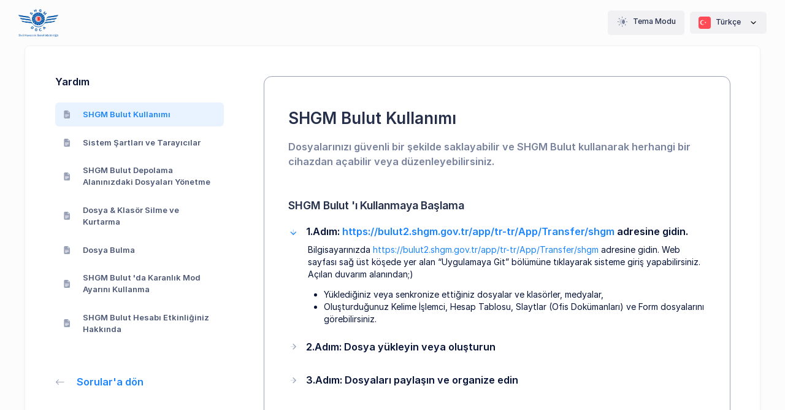

--- FILE ---
content_type: text/html; charset=utf-8
request_url: https://bulut2.shgm.gov.tr/app/tr-TR/YardimMerkezi/Aciklama/shgm/kullanma
body_size: 6710
content:


<!DOCTYPE html>

<html lang="tr" data-bs-theme="light" >
<!--begin::Head-->
<head>
    <meta charset="utf-8" />
    <title>  Kullanımı - SHGM Bulut</title>
    <meta name="viewport" content="width=device-width, initial-scale=1" />
    <meta http-equiv="Content-Type" content="text/html;charset=UTF-8">
    <meta name="Referrer-Policy" content="same-origin" />
    <meta http-equiv="pragma" content="no-cache" />
    <meta http-equiv="cache-control" content="no-cache" />
    <meta name="author" content="DivvyDrive Bilişim Teknoloji A.Ş">
    <meta name="publisher" content="DivvyDrive">
    <meta name="robots" content="index, follow">
    <meta name="description" content="İ&#231;erik Y&#246;netim Sistemi, Her Şeyi Saklayın, İstediğinizi Paylaşın, Dosyalarınız G&#252;vende, Veri Şifreleme, G&#252;&#231;l&#252; Arama">

    <meta name="twitter:card" content="summary_large_image">
    <meta name="twitter:site" content="">
    <meta name="twitter:creator" content="DivvyDrive">
    <meta name="twitter:title" content="  Kullanımı - SHGM Bulut">
    <meta name="twitter:description" content="İ&#231;erik Y&#246;netim Sistemi, Her Şeyi Saklayın, İstediğinizi Paylaşın, Dosyalarınız G&#252;vende, Veri Şifreleme, G&#252;&#231;l&#252; Arama">
    <meta name="twitter:image" content="/app/wwwroot/Drives/shgm/favicon.ico">
    <meta name="twitter:image:alt" content="DivvyDrive Logo">

    <meta property="og:title" content="  Kullanımı - SHGM Bulut" />
    <meta property="og:description" content="İ&#231;erik Y&#246;netim Sistemi, Her Şeyi Saklayın, İstediğinizi Paylaşın, Dosyalarınız G&#252;vende, Veri Şifreleme, G&#252;&#231;l&#252; Arama" />
    <meta property="og:image" content="/app/wwwroot/Drives/shgm/favicon.ico" />
    <meta property="og:locale" content="tr-TR" />
    <meta property="og:type" content="article" />
    <meta property="og:url" content="https://bulut2.shgm.gov.tr/app/tr-TR/YardimMerkezi/Aciklama/shgm/kullanma" />
    <meta property="og:site_name" content="SHGM Bulut" />

    

<link rel="alternate" hreflang="tr-TR" href="https://bulut2.shgm.gov.tr/app/tr-TR/YardimMerkezi/Aciklama/shgm/kullanma" />
<link rel="alternate" hreflang="en-US" href="https://bulut2.shgm.gov.tr/app/en-US/YardimMerkezi/Aciklama/shgm/kullanma" />
<link rel="alternate" hreflang="de-DE" href="https://bulut2.shgm.gov.tr/app/de-DE/YardimMerkezi/Aciklama/shgm/kullanma" />
<link rel="alternate" hreflang="ru-RU" href="https://bulut2.shgm.gov.tr/app/ru-RU/YardimMerkezi/Aciklama/shgm/kullanma" />
<link rel="alternate" hreflang="ar-SA" href="https://bulut2.shgm.gov.tr/app/ar-SA/YardimMerkezi/Aciklama/shgm/kullanma" />
<link rel="alternate" hreflang="x-default" href="https://bulut2.shgm.gov.tr/app/tr-TR/YardimMerkezi/Aciklama/shgm/kullanma" />



    <link rel="canonical" href="https://bulut2.shgm.gov.tr/app/tr-TR/YardimMerkezi/Aciklama/shgm/kullanma" />
    <link rel="shortcut icon" href="/app/wwwroot/Drives/shgm/favicon.ico">
    <!--begin::Fonts-->
        <link href="/app/wwwroot/lib/font_inter/inter.css" rel="stylesheet" type="text/css" />
    <!--end::Fonts-->
    <!--begin::Global Stylesheets Bundle(used by all pages)-->
        <link href="/app/wwwroot/lib/theme/plugins/global/plugins.bundle.css?v=8.3.2" rel="stylesheet" />
        <link href="/app/wwwroot/lib/theme/css/style.bundle.css?v=8.3.2" rel="stylesheet" />
    <style>
        @media (max-width: 768px) {
            img[alt="Logo"] {
                height: 25px !important;
            }

            .temaButton .menu-title {
                display: none;
            }
        }
    </style>
    <!--end::Global Stylesheets Bundle-->
    
    <style>
        .yardimAltBaslikIcon {
            margin-right: 1.5rem;
        }
    </style>

</head>
<!--end::Head-->
<!--begin::Body-->
<body id="kt_app_body" data-kt-app-page-loading-enabled="true" data-kt-app-page-loading="on" data-kt-app-header-fixed="true" class="app-default" style="--kt-toolbar-height:55px;--kt-toolbar-height-tablet-and-mobile:55px">
    <!--begin::loader-->
    <div class="page-loader flex-column">
            <img alt="LoadingLogo" src="/app/wwwroot/Drives/shgm/DriveNavBar.png" class="theme-light-show h-50px" />
        <div class="d-flex align-items-center mt-5">
            <span class="spinner-border text-primary" role="status"></span>
        </div>
    </div>
    <!--end::Loader-->
    <!--begin::Main-->
    <!--begin::Root-->
    <div class="d-flex flex-column flex-root app-root" id="kt_app_root">
        <!--begin::Page-->
        <div class="app-page flex-column flex-column-fluid" id="kt_app_page">
            <!--begin::Wrapper-->
            <div id="kt_app_header" class="app-header" data-kt-sticky="true" data-kt-sticky-activate="{default: true, lg: true}" data-kt-sticky-name="app-header-minimize" data-kt-sticky-offset="{default: '200px', lg: '0'}" data-kt-sticky-animation="false">
                <!--begin::Container-->
                <div class="app-container container-fluid d-flex align-items-stretch justify-content-between" id="kt_app_header_container">
                    <!--begin::Mobile logo-->
                    <div class="d-flex align-items-center flex-grow-1 flex-lg-grow-0 me-lg-15">
                        <a href="/app/tr-TR/EnterDas/Drive" title="DivvyDrive" rel="nofollow">
                                <img alt="Logo" src="/app/wwwroot/Drives/shgm/DriveNavBar.png" class="h-45px" />
                        </a>
                    </div>
                    <div class="d-flex align-items-stretch justify-content-between flex-lg-grow-1" id="kt_app_header_wrapper">
                        <div class="app-header-menu app-header-mobile-drawer align-items-stretch" data-kt-drawer="true" data-kt-drawer-name="app-header-menu" data-kt-drawer-activate="{default: true, lg: false}" data-kt-drawer-overlay="true" data-kt-drawer-width="250px" data-kt-drawer-direction="end" data-kt-drawer-toggle="#kt_app_header_menu_toggle" data-kt-swapper="true" data-kt-swapper-mode="{default: 'append', lg: 'prepend'}" data-kt-swapper-parent="{default: '#kt_app_body', lg: '#kt_app_header_wrapper'}">
                            <div class="menu menu-rounded menu-column menu-lg-row my-5 my-lg-0 align-items-stretch fw-semibold px-2 px-lg-0" id="kt_app_header_menu" data-kt-menu="true">

                            </div>
                            <!--end::Menu-->
                        </div>
                        <!--end::Menu wrapper-->
                        <!--begin::Navbar-->
                        <div class="app-navbar flex-shrink-0">
                            <div class="app-navbar-item ms-1 ms-md-4 ms-lg-3">
                                <button type="button" class="btn btn-secondary btn-sm temaButton" data-kt-menu-trigger="click" data-kt-menu-placement="bottom-start">
                                    <div class="menu-item d-flex p-0">
                                        <span class="menu-icon" data-kt-element="icon">
                                                <i class="ki-duotone ki-night-day fs-2"><span class="path1"></span><span class="path2"></span><span class="path3"></span><span class="path4"></span><span class="path5"></span><span class="path6"></span><span class="path7"></span><span class="path8"></span><span class="path9"></span><span class="path10"></span></i>
                                        </span>
                                        <span class="menu-title ms-2">
                                            Tema Modu
                                        </span>
                                    </div>
                                </button>
                                <div class="menu menu-sub menu-sub-dropdown menu-column menu-rounded menu-title-gray-700 menu-icon-gray-500 menu-active-bg menu-state-color fw-semibold py-4 fs-base w-150px" data-kt-menu="true" data-kt-element="theme-mode-menu" style="">
                                    <!--begin::Menu item-->
                                    <div class="menu-item px-3 my-0">
                                        <a href="/app/tr-TR/App/TemaDegistir/light" class="menu-link active px-3 py-2">
                                            <span class="menu-icon" data-kt-element="icon">
                                                <i class="ki-duotone ki-night-day fs-2"><span class="path1"></span><span class="path2"></span><span class="path3"></span><span class="path4"></span><span class="path5"></span><span class="path6"></span><span class="path7"></span><span class="path8"></span><span class="path9"></span><span class="path10"></span></i>
                                            </span>
                                            <span class="menu-title">
                                                A&#231;ık
                                            </span>
                                        </a>
                                    </div>

                                    <div class="menu-item px-3 my-0">
                                        <a href="/app/tr-TR/App/TemaDegistir/dark" class="menu-link  px-3 py-2">
                                            <span class="menu-icon" data-kt-element="icon">
                                                <i class="ki-duotone ki-moon fs-2"><span class="path1"></span><span class="path2"></span></i>
                                            </span>
                                            <span class="menu-title">
                                                Karanlık
                                            </span>
                                        </a>
                                    </div>
                                </div>
                            </div>
                            <!--begin::Bildirimler-->
                            <div class="app-navbar-item ms-1 ms-md-4 ms-lg-3">
                                <button type="button" class="btn btn-secondary btn-sm" data-kt-menu-trigger="click" data-kt-menu-placement="bottom-start">
                                            <img class="" src="/app/wwwroot/lib/theme/media/flags/turkey.svg" alt="Türkçe" style="height:20px;border-radius:4px;margin-right:5px;" />
 Türkçe
                                    <span class="svg-icon svg-icon-5 rotate-180 ms-3 me-0">
                                        <svg xmlns="http://www.w3.org/2000/svg" width="24" height="24" viewBox="0 0 24 24" fill="none">
                                            <path d="M11.4343 12.7344L7.25 8.55005C6.83579 8.13583 6.16421 8.13584 5.75 8.55005C5.33579 8.96426 5.33579 9.63583 5.75 10.05L11.2929 15.5929C11.6834 15.9835 12.3166 15.9835 12.7071 15.5929L18.25 10.05C18.6642 9.63584 18.6642 8.96426 18.25 8.55005C17.8358 8.13584 17.1642 8.13584 16.75 8.55005L12.5657 12.7344C12.2533 13.0468 11.7467 13.0468 11.4343 12.7344Z" fill="black"></path>
                                        </svg>
                                    </span>
                                </button>
                                <div class="menu menu-sub menu-sub-dropdown menu-column menu-rounded menu-gray-600 menu-state-bg-light-primary fw-bold fs-7 w-200px py-4"
                                     data-kt-menu="true">
                                                                            <div class="menu-item px-3">
                                            <a href="/app/tr-TR/App/DilDegistir/en-US?returnUrl=%2Fapp%2Ftr-TR%2FYardimMerkezi%2FAciklama%2Fshgm%2Fkullanma" title="English" rel="noopener noreferrer" class="menu-link">
                                                <img src="/app/wwwroot/lib/theme/media/flags/united-states.svg" alt="English" class="me-1" style="height: 20px; border-radius: 4px;" />
                                                English
                                            </a>
                                        </div>
                                                                            <div class="menu-item px-3">
                                            <a href="/app/tr-TR/App/DilDegistir/de-DE?returnUrl=%2Fapp%2Ftr-TR%2FYardimMerkezi%2FAciklama%2Fshgm%2Fkullanma" title="Deutsch" rel="noopener noreferrer" class="menu-link">
                                                <img src="/app/wwwroot/lib/theme/media/flags/germany.svg" alt="Deutsch" class="me-1" style="height: 20px; border-radius: 4px;" />
                                                Deutsch
                                            </a>
                                        </div>
                                                                            <div class="menu-item px-3">
                                            <a href="/app/tr-TR/App/DilDegistir/ru-RU?returnUrl=%2Fapp%2Ftr-TR%2FYardimMerkezi%2FAciklama%2Fshgm%2Fkullanma" title="усский" rel="noopener noreferrer" class="menu-link">
                                                <img src="/app/wwwroot/lib/theme/media/flags/russia.svg" alt="Pусский" class="me-1" style="height: 20px; border-radius: 4px;" />
                                                Pусский
                                            </a>
                                        </div>
                                                                            <div class="menu-item px-3">
                                            <a href="/app/tr-TR/App/DilDegistir/ar-SA?returnUrl=%2Fapp%2Ftr-TR%2FYardimMerkezi%2FAciklama%2Fshgm%2Fkullanma" title="عربي" rel="noopener noreferrer" class="menu-link">
                                                <img src="/app/wwwroot/lib/theme/media/flags/saudi-arabia.svg" alt="عربي" class="me-1" style="height: 20px; border-radius: 4px;" />
                                                عربي
                                            </a>
                                        </div>
                                </div>
                            </div>

                        </div>

                        <!--end::Navbar-->
                    </div>
                </div>
                <!--end::Container-->
            </div>

            <div class="app-wrapper flex-column flex-row-fluid" id="kt_app_wrapper">

                <div class="app-main flex-column flex-row-fluid" id="kt_app_main">

                    <div class="d-flex flex-column flex-column-fluid">
                        <div class="app-content flex-column-fluid" id="kt_app_content" style="padding:0">

                            <!--begin::Post-->
                            <div class="app-container container-fluid" id="renderBody">
                                <!--begin::Container-->
                                


<div id="kt_content_container" class="container-xxl">
    <div class="card">
        <div class="card-body p-lg-15">
            <div class="d-flex flex-column flex-lg-row">
                <div class="flex-column flex-lg-row-auto w-100 w-lg-275px mb-10 me-lg-20">
                    <div class="mb-15">
                        <h4 class="mb-7">Yardım</h4>

                        <div class="menu menu-rounded menu-column menu-title-gray-700 menu-state-title-primary menu-active-bg-light-primary fw-bold" id="solAltBolumListesi">
                                <div class="menu-item mb-1">
                                    <a href="/app/tr-TR/YardimMerkezi/Aciklama/shgm/kullanma/kullanma" title="  Kullanımı" class="menu-link py-3 active"> <i class="bi bi-file-earmark-text-fill yardimAltBaslikIcon"></i> SHGM Bulut  Kullanımı</a>
                                </div>
                                <div class="menu-item mb-1">
                                    <a href="/app/tr-TR/YardimMerkezi/Aciklama/shgm/kullanma/sistem-sartlari-ve-tarayicilar" title="  Kullanımı" class="menu-link py-3 "><i class="bi bi-file-earmark-text-fill yardimAltBaslikIcon"></i> Sistem Şartları ve Tarayıcılar</a>
                                </div>
                                <div class="menu-item mb-1">
                                    <a href="/app/tr-TR/YardimMerkezi/Aciklama/shgm/kullanma/dosyalari-yonetme" title="  Kullanımı" class="menu-link py-3 "><i class="bi bi-file-earmark-text-fill yardimAltBaslikIcon"></i>SHGM Bulut Depolama Alanınızdaki Dosyaları Y&#246;netme</a>
                                </div>
                                <div class="menu-item mb-1">
                                    <a href="/app/tr-TR/YardimMerkezi/Aciklama/shgm/kullanma/dosya-klasor-sil-kurtar" title="  Kullanımı" class="menu-link py-3 "><i class="bi bi-file-earmark-text-fill yardimAltBaslikIcon"></i> Dosya &amp; Klas&#246;r Silme ve Kurtarma</a>
                                </div>
                                <div class="menu-item mb-1">
                                    <a href="/app/tr-TR/YardimMerkezi/Aciklama/shgm/kullanma/dosya-bulma" title="  Kullanımı" class="menu-link py-3 "><i class="bi bi-file-earmark-text-fill yardimAltBaslikIcon"></i> Dosya Bulma</a>
                                </div>
                                <div class="menu-item mb-1">
                                    <a href="/app/tr-TR/YardimMerkezi/Aciklama/shgm/kullanma/koyu-tema-ayari-kullanma" title="  Kullanımı" class="menu-link py-3 "><i class="bi bi-file-earmark-text-fill yardimAltBaslikIcon"></i>SHGM Bulut &#39;da Karanlık Mod Ayarını Kullanma</a>
                                </div>
                                <div class="menu-item mb-1">
                                    <a href="/app/tr-TR/YardimMerkezi/Aciklama/shgm/kullanma/hesap-etkinligi-hakkinda" title="  Kullanımı" class="menu-link py-3 "><i class="bi bi-file-earmark-text-fill yardimAltBaslikIcon"></i>SHGM Bulut Hesabı Etkinliğiniz Hakkında</a>
                                </div>
                        </div>
                    </div>
                    <div class="mb-15">
                        <a href="/app/tr-TR/YardimMerkezi/Sorular/shgm" title="  Kullanımı" class="mb-7" style=" font-size: 1.25rem; font-weight: 600;">
                            <i class="bi bi-arrow-left" style="margin-right:1.5rem;font-size:1.2rem"></i>Sorular&#39;a d&#246;n
                        </a>

                    </div>

                </div>

                <div class="flex-lg-row-fluid border border-gray-500" style="border-radius:1rem;padding: 4rem 3rem">
                    <div class="mb-13">
<!--Bölüm 1.1 -->
                            <div class="mb-15">
                                <h4 class="fs-2x text-gray-800 w-bolder mb-6">SHGM Bulut  Kullanımı</h4>
                                <p class="fw-bold fs-4 text-gray-600 mb-2">Dosyalarınızı g&#252;venli bir şekilde saklayabilir ve SHGM Bulut  kullanarak herhangi bir cihazdan a&#231;abilir veya d&#252;zenleyebilirsiniz.</p>
                            </div>
                            <div class="mb-15">
                                <h3 class="text-gray-800 w-bolder mb-4">SHGM Bulut &#39;ı Kullanmaya Başlama</h3>
                                
                                <div class="accordion accordion-icon-toggle" id="kullanma_accordion">
                                    <div class="mb-5">
                                        <div class="accordion-header py-3 d-flex" data-bs-toggle="collapse" data-bs-target="#kullanma_item_1">
                                            <span class="accordion-icon">
                                                <i class="ki-duotone ki-arrow-right fs-4"><span class="path1"></span><span class="path2"></span></i>
                                            </span>
                                            <h3 class="fs-4 fw-bold mb-0 ms-4">1.Adım: <a href=https://bulut2.shgm.gov.tr/app/tr-tr/App/Transfer/shgm target='_blank'>https://bulut2.shgm.gov.tr/app/tr-tr/App/Transfer/shgm</a> adresine gidin.</h3>
                                        </div>
                                        <div id="kullanma_item_1" class="fs-6 collapse show ps-10" data-bs-parent="#kullanma_accordion">
                                            <p class="fs-6">Bilgisayarınızda <a href=https://bulut2.shgm.gov.tr/app/tr-tr/App/Transfer/shgm target='_blank'>https://bulut2.shgm.gov.tr/app/tr-tr/App/Transfer/shgm</a>  adresine gidin. Web sayfası sağ üst köşede yer alan “Uygulamaya Git” bölümüne tıklayarak sisteme giriş yapabilirsiniz. Açılan duvarım alanından;)</p>
                                            <ul>
                                                <li class="fs-6">Y&#252;klediğiniz veya senkronize ettiğiniz dosyalar ve klas&#246;rler, medyalar,</li>
                                                <li class="fs-6">Oluşturduğunuz Kelime İşlemci, Hesap Tablosu, Slaytlar (Ofis Dok&#252;manları) ve Form dosyalarını g&#246;rebilirsiniz.</li>
                                            </ul>
                                        </div>
                                    </div>
                                    <div class="mb-5">
                                        <div class="accordion-header py-3 d-flex collapsed" data-bs-toggle="collapse" data-bs-target="#kullanma_item_2">
                                            <span class="accordion-icon">
                                                <i class="ki-duotone ki-arrow-right fs-4"><span class="path1"></span><span class="path2"></span></i>
                                            </span>
                                            <h3 class="fs-4 fw-bold mb-0 ms-4">2.Adım: Dosya y&#252;kleyin veya oluşturun</h3>
                                        </div>
                                        <div id="kullanma_item_2" class="collapse fs-6 ps-10" data-bs-parent="#kullanma_accordion">
                                            <p class="fs-6">Bilgisayarınızdan dosya y&#252;kleyebilir veya SHGM Bulut&#39;da dosya oluşturabilirsiniz.</p>
                                            <ul>
                                                <li class="fs-6"><a href="/app/tr-TR/YardimMerkezi/Aciklama/shgm/kullanma/dosya-klasor-yukleme">Dosya ve klas&#246;rleri SHGM Bulut&#39;a y&#252;kleme</a></li>
                                                <li class="fs-6"><a href="/app/tr-TR/YardimMerkezi/Aciklama/shgm/kullanma/office-dosyalari-ile-calisma">Office dosyalarıyla &#231;alışma</a></li>
                                                <li class="fs-6"><a href="/app/tr-TR/YardimMerkezi/Aciklama/shgm/kullanma/office-dosyalari-ile-calisma">Kelime İşlemci, Hesap Tablosu, Slaytlar (Ofis Dok&#252;manları) dosyası oluşturma, d&#252;zenleme ve bi&#231;imlendirme</a></li>
                                            </ul>
                                        </div>
                                    </div>
                                    <div class="mb-5">
                                        <div class="accordion-header py-3 d-flex collapsed" data-bs-toggle="collapse" data-bs-target="#kullanma_item_3">
                                            <span class="accordion-icon">
                                                <i class="ki-duotone ki-arrow-right fs-4"><span class="path1"></span><span class="path2"></span></i>
                                            </span>
                                            <h3 class="fs-4 fw-bold mb-0 ms-4">3.Adım: Dosyaları paylaşın ve organize edin</h3>
                                        </div>
                                        <div id="kullanma_item_3" class="collapse fs-6 ps-10" data-bs-parent="#kullanma_accordion">
                                            <p class="fs-6">Diğer kullanıcıların dosya veya klas&#246;rlerinizi g&#246;r&#252;nt&#252;leyebilmesi, d&#252;zenleyebilmesi ya da bunlar &#252;zerinde &#231;alışma yapabilmesi i&#231;in dosya veya klas&#246;rlerinizi paylaşabilirsiniz.</p>
                                            <ul>
                                                <li class="fs-6"><a href="/app/tr-TR/YardimMerkezi/Aciklama/shgm/kullanma/dosya-paylasma">SHGM Bulut&#39;dan dosya paylaşma</a></li>
                                                <li class="fs-6"><a href="/app/tr-TR/YardimMerkezi/Aciklama/shgm/kullanma/klasor-paylasma">SHGM Bulut&#39;dan klas&#246;r paylaşma</a></li>
                                                <li class="fs-6"><a href="/app/tr-TR/YardimMerkezi/Aciklama/shgm/kullanma/paylasim-kaldirma-kisitlama">Dosya ve Klas&#246;r Yetkilendirmeleri</a></li>
                                            </ul>
                                            <p class="fs-6">Diğer kullanıcıların sizinle paylaştığı dosyaları g&#246;rmek i&#231;in &quot;Benimle paylaşılanlar&quot; b&#246;l&#252;m&#252;ne gidin.</p>
                                        </div>
                                    </div>
                                </div>
                            </div>
                    </div>
                </div>
            </div>
        </div>
        <div style="text-align:center">
            <div class="d-flex flex-column flex-lg-row">
                <div class="flex-column flex-lg-row-auto w-100 w-lg-275px mb-10 me-lg-20"></div>
                <div class="flex-lg-row-fluid">
                    <i class="fs-4 fw-bold">Kullanım kılavuzu için <a href=/app/tr-TR/YardimMerkezi/YardimDokumani title=Kullanım kılavuzu için target='_blank' rel='noopener noreferrer'>tıklayınız.</a></i>
                </div>
            </div>
        </div>
    </div>
</div>

                                <!--end::Container-->
                            </div>
                            <!--end::Post-->
                        </div>
                    </div>

                    <div class="app-footer py-4 d-flex flex-lg-column" id="kt_app_footer">
                        <!--begin::Container-->
                        <div class="app-container container-fluid d-flex flex-column flex-md-row flex-center justify-content-between">
                            <!--begin::Copyright-->
                            <div class="text-dark order-2 order-md-1">
                                


    <a href="https://divvydrive.com" title="Logo" target=&#39;_blank&#39; rel="noopener noreferrer">
            <img src="/app/wwwroot/img/logo/DivvyDriveLogo.png" alt="DivvyDrive" class="h-15px" />
    </a>
    <span class="badge badge-light ms-2"> v.4.8.2.26</span>


                            </div>
                            <!--end::Copyright-->
                            <!--begin::Menu-->
                            <ul class="menu menu-gray-600 menu-hover-primary fw-bold order-1">
                            </ul>
                            <!--end::Menu-->
                        </div>
                        <!--end::Container-->
                    </div>
                </div>

            </div>
            <!--end::Wrapper-->
        </div>
        <!--end::Page-->
    </div>
    <!--end::Root-->
    <!--begin::Scrolltop-->
    <div id="kt_scrolltop" class="scrolltop" data-kt-scrolltop="true">
        <i class="ki-outline ki-arrow-up"></i>
    </div>
    <!--end::Scrolltop-->
    <!--end::Main-->
    <!--begin::Javascript-->
    <!--begin::Global Javascript Bundle(used by all pages)-->
    <script src="/app/wwwroot/lib/theme/plugins/global/plugins.bundle.js?v=8.3.2"></script>
    <script src="/app/wwwroot/lib/theme/js/scripts.bundle.js?v=8.3.2"></script>
    <!--end::Global Javascript Bundle-->
    <!--begin::Page Custom Javascript(used by this page)-->
    <!--end::Page Custom Javascript-->
    <!--end::Javascript-->
    

</body>
<!--end::Body-->
</html>

--- FILE ---
content_type: image/svg+xml
request_url: https://bulut2.shgm.gov.tr/app/wwwroot/lib/theme/media/flags/turkey.svg
body_size: 1436
content:
<?xml version="1.0" encoding="iso-8859-1"?>
<!-- Generator: Adobe Illustrator 19.0.0, SVG Export Plug-In . SVG Version: 6.00 Build 0)  -->
<svg version="1.1" id="Layer_1" xmlns="http://www.w3.org/2000/svg" xmlns:xlink="http://www.w3.org/1999/xlink" x="0px" y="0px"
	 viewBox="0 0 512 512" style="enable-background:new 0 0 512 512;" xml:space="preserve">
<rect style="fill:#FF4B55;" width="512" height="512"/>
<g>
	<path style="fill:#F5F5F5;" d="M277.992,211.684l15.663,20.489l24.456-8.186c1.368-0.458,2.531,1.089,1.712,2.276l-14.647,21.227
		l15.343,20.73c0.858,1.159-0.253,2.743-1.635,2.331l-24.715-7.37l-14.974,20.998c-0.837,1.174-2.687,0.607-2.722-0.835
		l-0.628-25.782l-24.597-7.752c-1.375-0.433-1.408-2.368-0.047-2.847l24.326-8.564l-0.228-25.789
		C275.286,211.167,277.116,210.539,277.992,211.684z"/>
	<path style="fill:#F5F5F5;" d="M191.379,325.906c-44.139,0-79.945-35.806-79.945-79.985c0-44.098,35.806-79.984,79.945-79.984
		c16.422,0,31.567,5.051,44.187,13.599c1.933,1.309,4.139-1.231,2.52-2.913c-18.862-19.611-45.559-31.574-75.158-30.564
		c-50.853,1.735-92.952,42.507-96.201,93.286c-3.722,58.163,42.332,106.499,99.672,106.499c28.245,0,53.629-11.808,71.757-30.688
		c1.602-1.668-0.609-4.169-2.523-2.872C222.999,320.849,207.83,325.906,191.379,325.906z"/>
</g>
<g>
</g>
<g>
</g>
<g>
</g>
<g>
</g>
<g>
</g>
<g>
</g>
<g>
</g>
<g>
</g>
<g>
</g>
<g>
</g>
<g>
</g>
<g>
</g>
<g>
</g>
<g>
</g>
<g>
</g>
</svg>
